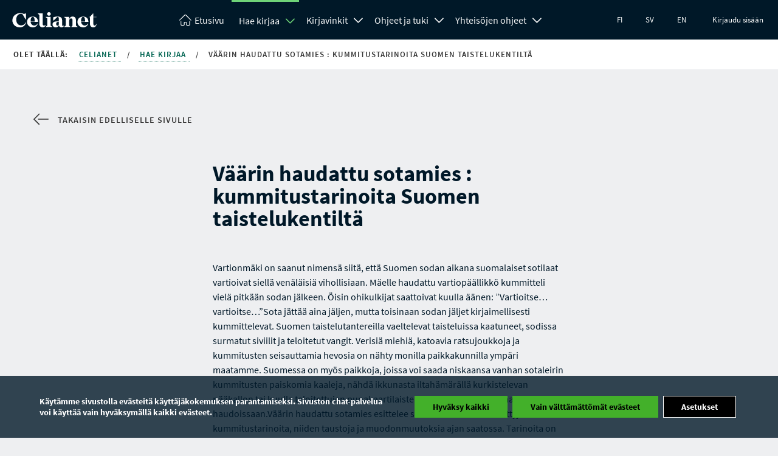

--- FILE ---
content_type: text/html; charset=UTF-8
request_url: https://www.celianet.fi/work/351689
body_size: 16582
content:
<!DOCTYPE html>
<html class="no-js" lang="fi">
<head>
	<meta charset="UTF-8">
			<title>Väärin haudattu sotamies : kummitustarinoita Suomen taistelukentiltä </title>
		<meta name="viewport" content="width=device-width" />
	<meta http-equiv="X-UA-Compatible" content="IE=edge">
			<link rel="shortcut icon" href="https://www.celianet.fi/content/uploads/2019/09/favicon.png" />
		<meta name='robots' content='index, follow, max-image-preview:large, max-snippet:-1, max-video-preview:-1' />

	<!-- This site is optimized with the Yoast SEO plugin v26.5 - https://yoast.com/wordpress/plugins/seo/ -->
	<meta property="og:locale" content="fi_FI" />
	<meta property="og:type" content="website" />
	<meta property="og:site_name" content="Celianet" />
	<script type="application/ld+json" class="yoast-schema-graph">{"@context":"https://schema.org","@graph":[{"@type":"WebSite","@id":"https://www.celianet.fi/#website","url":"https://www.celianet.fi/","name":"Celianet.fi","description":"Lainaa ja kuuntele äänikirjoja","publisher":{"@id":"https://www.celianet.fi/#organization"},"potentialAction":[{"@type":"SearchAction","target":{"@type":"EntryPoint","urlTemplate":"https://www.celianet.fi/?s={search_term_string}"},"query-input":{"@type":"PropertyValueSpecification","valueRequired":true,"valueName":"search_term_string"}}],"inLanguage":"fi"},{"@type":"Organization","@id":"https://www.celianet.fi/#organization","name":"Saavutettavuuskirjasto Celia","url":"https://www.celianet.fi/","logo":{"@type":"ImageObject","inLanguage":"fi","@id":"https://www.celianet.fi/#/schema/logo/image/","url":"https://www.celianet.fi/content/uploads/2022/12/uusi_logo_sivustolle.png","contentUrl":"https://www.celianet.fi/content/uploads/2022/12/uusi_logo_sivustolle.png","width":708,"height":1000,"caption":"Saavutettavuuskirjasto Celia"},"image":{"@id":"https://www.celianet.fi/#/schema/logo/image/"}}]}</script>
	<!-- / Yoast SEO plugin. -->


<style id='wp-img-auto-sizes-contain-inline-css' type='text/css'>
img:is([sizes=auto i],[sizes^="auto," i]){contain-intrinsic-size:3000px 1500px}
/*# sourceURL=wp-img-auto-sizes-contain-inline-css */
</style>
<link rel='stylesheet' id='style-css' href='https://www.celianet.fi/content/themes/gwwp-celia-kl/style.css?ver=1221067082' type='text/css' media='all' />
<style id='wp-block-library-inline-css' type='text/css'>
:root{--wp-block-synced-color:#7a00df;--wp-block-synced-color--rgb:122,0,223;--wp-bound-block-color:var(--wp-block-synced-color);--wp-editor-canvas-background:#ddd;--wp-admin-theme-color:#007cba;--wp-admin-theme-color--rgb:0,124,186;--wp-admin-theme-color-darker-10:#006ba1;--wp-admin-theme-color-darker-10--rgb:0,107,160.5;--wp-admin-theme-color-darker-20:#005a87;--wp-admin-theme-color-darker-20--rgb:0,90,135;--wp-admin-border-width-focus:2px}@media (min-resolution:192dpi){:root{--wp-admin-border-width-focus:1.5px}}.wp-element-button{cursor:pointer}:root .has-very-light-gray-background-color{background-color:#eee}:root .has-very-dark-gray-background-color{background-color:#313131}:root .has-very-light-gray-color{color:#eee}:root .has-very-dark-gray-color{color:#313131}:root .has-vivid-green-cyan-to-vivid-cyan-blue-gradient-background{background:linear-gradient(135deg,#00d084,#0693e3)}:root .has-purple-crush-gradient-background{background:linear-gradient(135deg,#34e2e4,#4721fb 50%,#ab1dfe)}:root .has-hazy-dawn-gradient-background{background:linear-gradient(135deg,#faaca8,#dad0ec)}:root .has-subdued-olive-gradient-background{background:linear-gradient(135deg,#fafae1,#67a671)}:root .has-atomic-cream-gradient-background{background:linear-gradient(135deg,#fdd79a,#004a59)}:root .has-nightshade-gradient-background{background:linear-gradient(135deg,#330968,#31cdcf)}:root .has-midnight-gradient-background{background:linear-gradient(135deg,#020381,#2874fc)}:root{--wp--preset--font-size--normal:16px;--wp--preset--font-size--huge:42px}.has-regular-font-size{font-size:1em}.has-larger-font-size{font-size:2.625em}.has-normal-font-size{font-size:var(--wp--preset--font-size--normal)}.has-huge-font-size{font-size:var(--wp--preset--font-size--huge)}.has-text-align-center{text-align:center}.has-text-align-left{text-align:left}.has-text-align-right{text-align:right}.has-fit-text{white-space:nowrap!important}#end-resizable-editor-section{display:none}.aligncenter{clear:both}.items-justified-left{justify-content:flex-start}.items-justified-center{justify-content:center}.items-justified-right{justify-content:flex-end}.items-justified-space-between{justify-content:space-between}.screen-reader-text{border:0;clip-path:inset(50%);height:1px;margin:-1px;overflow:hidden;padding:0;position:absolute;width:1px;word-wrap:normal!important}.screen-reader-text:focus{background-color:#ddd;clip-path:none;color:#444;display:block;font-size:1em;height:auto;left:5px;line-height:normal;padding:15px 23px 14px;text-decoration:none;top:5px;width:auto;z-index:100000}html :where(.has-border-color){border-style:solid}html :where([style*=border-top-color]){border-top-style:solid}html :where([style*=border-right-color]){border-right-style:solid}html :where([style*=border-bottom-color]){border-bottom-style:solid}html :where([style*=border-left-color]){border-left-style:solid}html :where([style*=border-width]){border-style:solid}html :where([style*=border-top-width]){border-top-style:solid}html :where([style*=border-right-width]){border-right-style:solid}html :where([style*=border-bottom-width]){border-bottom-style:solid}html :where([style*=border-left-width]){border-left-style:solid}html :where(img[class*=wp-image-]){height:auto;max-width:100%}:where(figure){margin:0 0 1em}html :where(.is-position-sticky){--wp-admin--admin-bar--position-offset:var(--wp-admin--admin-bar--height,0px)}@media screen and (max-width:600px){html :where(.is-position-sticky){--wp-admin--admin-bar--position-offset:0px}}

/*# sourceURL=wp-block-library-inline-css */
</style><style id='global-styles-inline-css' type='text/css'>
:root{--wp--preset--aspect-ratio--square: 1;--wp--preset--aspect-ratio--4-3: 4/3;--wp--preset--aspect-ratio--3-4: 3/4;--wp--preset--aspect-ratio--3-2: 3/2;--wp--preset--aspect-ratio--2-3: 2/3;--wp--preset--aspect-ratio--16-9: 16/9;--wp--preset--aspect-ratio--9-16: 9/16;--wp--preset--color--black: #000000;--wp--preset--color--cyan-bluish-gray: #abb8c3;--wp--preset--color--white: #ffffff;--wp--preset--color--pale-pink: #f78da7;--wp--preset--color--vivid-red: #cf2e2e;--wp--preset--color--luminous-vivid-orange: #ff6900;--wp--preset--color--luminous-vivid-amber: #fcb900;--wp--preset--color--light-green-cyan: #7bdcb5;--wp--preset--color--vivid-green-cyan: #00d084;--wp--preset--color--pale-cyan-blue: #8ed1fc;--wp--preset--color--vivid-cyan-blue: #0693e3;--wp--preset--color--vivid-purple: #9b51e0;--wp--preset--gradient--vivid-cyan-blue-to-vivid-purple: linear-gradient(135deg,rgb(6,147,227) 0%,rgb(155,81,224) 100%);--wp--preset--gradient--light-green-cyan-to-vivid-green-cyan: linear-gradient(135deg,rgb(122,220,180) 0%,rgb(0,208,130) 100%);--wp--preset--gradient--luminous-vivid-amber-to-luminous-vivid-orange: linear-gradient(135deg,rgb(252,185,0) 0%,rgb(255,105,0) 100%);--wp--preset--gradient--luminous-vivid-orange-to-vivid-red: linear-gradient(135deg,rgb(255,105,0) 0%,rgb(207,46,46) 100%);--wp--preset--gradient--very-light-gray-to-cyan-bluish-gray: linear-gradient(135deg,rgb(238,238,238) 0%,rgb(169,184,195) 100%);--wp--preset--gradient--cool-to-warm-spectrum: linear-gradient(135deg,rgb(74,234,220) 0%,rgb(151,120,209) 20%,rgb(207,42,186) 40%,rgb(238,44,130) 60%,rgb(251,105,98) 80%,rgb(254,248,76) 100%);--wp--preset--gradient--blush-light-purple: linear-gradient(135deg,rgb(255,206,236) 0%,rgb(152,150,240) 100%);--wp--preset--gradient--blush-bordeaux: linear-gradient(135deg,rgb(254,205,165) 0%,rgb(254,45,45) 50%,rgb(107,0,62) 100%);--wp--preset--gradient--luminous-dusk: linear-gradient(135deg,rgb(255,203,112) 0%,rgb(199,81,192) 50%,rgb(65,88,208) 100%);--wp--preset--gradient--pale-ocean: linear-gradient(135deg,rgb(255,245,203) 0%,rgb(182,227,212) 50%,rgb(51,167,181) 100%);--wp--preset--gradient--electric-grass: linear-gradient(135deg,rgb(202,248,128) 0%,rgb(113,206,126) 100%);--wp--preset--gradient--midnight: linear-gradient(135deg,rgb(2,3,129) 0%,rgb(40,116,252) 100%);--wp--preset--font-size--small: 13px;--wp--preset--font-size--medium: 20px;--wp--preset--font-size--large: 36px;--wp--preset--font-size--x-large: 42px;--wp--preset--spacing--20: 0.44rem;--wp--preset--spacing--30: 0.67rem;--wp--preset--spacing--40: 1rem;--wp--preset--spacing--50: 1.5rem;--wp--preset--spacing--60: 2.25rem;--wp--preset--spacing--70: 3.38rem;--wp--preset--spacing--80: 5.06rem;--wp--preset--shadow--natural: 6px 6px 9px rgba(0, 0, 0, 0.2);--wp--preset--shadow--deep: 12px 12px 50px rgba(0, 0, 0, 0.4);--wp--preset--shadow--sharp: 6px 6px 0px rgba(0, 0, 0, 0.2);--wp--preset--shadow--outlined: 6px 6px 0px -3px rgb(255, 255, 255), 6px 6px rgb(0, 0, 0);--wp--preset--shadow--crisp: 6px 6px 0px rgb(0, 0, 0);}:where(.is-layout-flex){gap: 0.5em;}:where(.is-layout-grid){gap: 0.5em;}body .is-layout-flex{display: flex;}.is-layout-flex{flex-wrap: wrap;align-items: center;}.is-layout-flex > :is(*, div){margin: 0;}body .is-layout-grid{display: grid;}.is-layout-grid > :is(*, div){margin: 0;}:where(.wp-block-columns.is-layout-flex){gap: 2em;}:where(.wp-block-columns.is-layout-grid){gap: 2em;}:where(.wp-block-post-template.is-layout-flex){gap: 1.25em;}:where(.wp-block-post-template.is-layout-grid){gap: 1.25em;}.has-black-color{color: var(--wp--preset--color--black) !important;}.has-cyan-bluish-gray-color{color: var(--wp--preset--color--cyan-bluish-gray) !important;}.has-white-color{color: var(--wp--preset--color--white) !important;}.has-pale-pink-color{color: var(--wp--preset--color--pale-pink) !important;}.has-vivid-red-color{color: var(--wp--preset--color--vivid-red) !important;}.has-luminous-vivid-orange-color{color: var(--wp--preset--color--luminous-vivid-orange) !important;}.has-luminous-vivid-amber-color{color: var(--wp--preset--color--luminous-vivid-amber) !important;}.has-light-green-cyan-color{color: var(--wp--preset--color--light-green-cyan) !important;}.has-vivid-green-cyan-color{color: var(--wp--preset--color--vivid-green-cyan) !important;}.has-pale-cyan-blue-color{color: var(--wp--preset--color--pale-cyan-blue) !important;}.has-vivid-cyan-blue-color{color: var(--wp--preset--color--vivid-cyan-blue) !important;}.has-vivid-purple-color{color: var(--wp--preset--color--vivid-purple) !important;}.has-black-background-color{background-color: var(--wp--preset--color--black) !important;}.has-cyan-bluish-gray-background-color{background-color: var(--wp--preset--color--cyan-bluish-gray) !important;}.has-white-background-color{background-color: var(--wp--preset--color--white) !important;}.has-pale-pink-background-color{background-color: var(--wp--preset--color--pale-pink) !important;}.has-vivid-red-background-color{background-color: var(--wp--preset--color--vivid-red) !important;}.has-luminous-vivid-orange-background-color{background-color: var(--wp--preset--color--luminous-vivid-orange) !important;}.has-luminous-vivid-amber-background-color{background-color: var(--wp--preset--color--luminous-vivid-amber) !important;}.has-light-green-cyan-background-color{background-color: var(--wp--preset--color--light-green-cyan) !important;}.has-vivid-green-cyan-background-color{background-color: var(--wp--preset--color--vivid-green-cyan) !important;}.has-pale-cyan-blue-background-color{background-color: var(--wp--preset--color--pale-cyan-blue) !important;}.has-vivid-cyan-blue-background-color{background-color: var(--wp--preset--color--vivid-cyan-blue) !important;}.has-vivid-purple-background-color{background-color: var(--wp--preset--color--vivid-purple) !important;}.has-black-border-color{border-color: var(--wp--preset--color--black) !important;}.has-cyan-bluish-gray-border-color{border-color: var(--wp--preset--color--cyan-bluish-gray) !important;}.has-white-border-color{border-color: var(--wp--preset--color--white) !important;}.has-pale-pink-border-color{border-color: var(--wp--preset--color--pale-pink) !important;}.has-vivid-red-border-color{border-color: var(--wp--preset--color--vivid-red) !important;}.has-luminous-vivid-orange-border-color{border-color: var(--wp--preset--color--luminous-vivid-orange) !important;}.has-luminous-vivid-amber-border-color{border-color: var(--wp--preset--color--luminous-vivid-amber) !important;}.has-light-green-cyan-border-color{border-color: var(--wp--preset--color--light-green-cyan) !important;}.has-vivid-green-cyan-border-color{border-color: var(--wp--preset--color--vivid-green-cyan) !important;}.has-pale-cyan-blue-border-color{border-color: var(--wp--preset--color--pale-cyan-blue) !important;}.has-vivid-cyan-blue-border-color{border-color: var(--wp--preset--color--vivid-cyan-blue) !important;}.has-vivid-purple-border-color{border-color: var(--wp--preset--color--vivid-purple) !important;}.has-vivid-cyan-blue-to-vivid-purple-gradient-background{background: var(--wp--preset--gradient--vivid-cyan-blue-to-vivid-purple) !important;}.has-light-green-cyan-to-vivid-green-cyan-gradient-background{background: var(--wp--preset--gradient--light-green-cyan-to-vivid-green-cyan) !important;}.has-luminous-vivid-amber-to-luminous-vivid-orange-gradient-background{background: var(--wp--preset--gradient--luminous-vivid-amber-to-luminous-vivid-orange) !important;}.has-luminous-vivid-orange-to-vivid-red-gradient-background{background: var(--wp--preset--gradient--luminous-vivid-orange-to-vivid-red) !important;}.has-very-light-gray-to-cyan-bluish-gray-gradient-background{background: var(--wp--preset--gradient--very-light-gray-to-cyan-bluish-gray) !important;}.has-cool-to-warm-spectrum-gradient-background{background: var(--wp--preset--gradient--cool-to-warm-spectrum) !important;}.has-blush-light-purple-gradient-background{background: var(--wp--preset--gradient--blush-light-purple) !important;}.has-blush-bordeaux-gradient-background{background: var(--wp--preset--gradient--blush-bordeaux) !important;}.has-luminous-dusk-gradient-background{background: var(--wp--preset--gradient--luminous-dusk) !important;}.has-pale-ocean-gradient-background{background: var(--wp--preset--gradient--pale-ocean) !important;}.has-electric-grass-gradient-background{background: var(--wp--preset--gradient--electric-grass) !important;}.has-midnight-gradient-background{background: var(--wp--preset--gradient--midnight) !important;}.has-small-font-size{font-size: var(--wp--preset--font-size--small) !important;}.has-medium-font-size{font-size: var(--wp--preset--font-size--medium) !important;}.has-large-font-size{font-size: var(--wp--preset--font-size--large) !important;}.has-x-large-font-size{font-size: var(--wp--preset--font-size--x-large) !important;}
/*# sourceURL=global-styles-inline-css */
</style>

<style id='classic-theme-styles-inline-css' type='text/css'>
/*! This file is auto-generated */
.wp-block-button__link{color:#fff;background-color:#32373c;border-radius:9999px;box-shadow:none;text-decoration:none;padding:calc(.667em + 2px) calc(1.333em + 2px);font-size:1.125em}.wp-block-file__button{background:#32373c;color:#fff;text-decoration:none}
/*# sourceURL=/wp-includes/css/classic-themes.min.css */
</style>
<link rel='stylesheet' id='moove_gdpr_frontend-css' href='https://www.celianet.fi/content/plugins/gdpr-cookie-compliance/dist/styles/gdpr-main.css?ver=5.0.9' type='text/css' media='all' />
<style id='moove_gdpr_frontend-inline-css' type='text/css'>
#moove_gdpr_cookie_modal,#moove_gdpr_cookie_info_bar,.gdpr_cookie_settings_shortcode_content{font-family:&#039;Nunito&#039;,sans-serif}#moove_gdpr_save_popup_settings_button{background-color:#373737;color:#fff}#moove_gdpr_save_popup_settings_button:hover{background-color:#000}#moove_gdpr_cookie_info_bar .moove-gdpr-info-bar-container .moove-gdpr-info-bar-content a.mgbutton,#moove_gdpr_cookie_info_bar .moove-gdpr-info-bar-container .moove-gdpr-info-bar-content button.mgbutton{background-color:#43b02a}#moove_gdpr_cookie_modal .moove-gdpr-modal-content .moove-gdpr-modal-footer-content .moove-gdpr-button-holder a.mgbutton,#moove_gdpr_cookie_modal .moove-gdpr-modal-content .moove-gdpr-modal-footer-content .moove-gdpr-button-holder button.mgbutton,.gdpr_cookie_settings_shortcode_content .gdpr-shr-button.button-green{background-color:#43b02a;border-color:#43b02a}#moove_gdpr_cookie_modal .moove-gdpr-modal-content .moove-gdpr-modal-footer-content .moove-gdpr-button-holder a.mgbutton:hover,#moove_gdpr_cookie_modal .moove-gdpr-modal-content .moove-gdpr-modal-footer-content .moove-gdpr-button-holder button.mgbutton:hover,.gdpr_cookie_settings_shortcode_content .gdpr-shr-button.button-green:hover{background-color:#fff;color:#43b02a}#moove_gdpr_cookie_modal .moove-gdpr-modal-content .moove-gdpr-modal-close i,#moove_gdpr_cookie_modal .moove-gdpr-modal-content .moove-gdpr-modal-close span.gdpr-icon{background-color:#43b02a;border:1px solid #43b02a}#moove_gdpr_cookie_info_bar span.moove-gdpr-infobar-allow-all.focus-g,#moove_gdpr_cookie_info_bar span.moove-gdpr-infobar-allow-all:focus,#moove_gdpr_cookie_info_bar button.moove-gdpr-infobar-allow-all.focus-g,#moove_gdpr_cookie_info_bar button.moove-gdpr-infobar-allow-all:focus,#moove_gdpr_cookie_info_bar span.moove-gdpr-infobar-reject-btn.focus-g,#moove_gdpr_cookie_info_bar span.moove-gdpr-infobar-reject-btn:focus,#moove_gdpr_cookie_info_bar button.moove-gdpr-infobar-reject-btn.focus-g,#moove_gdpr_cookie_info_bar button.moove-gdpr-infobar-reject-btn:focus,#moove_gdpr_cookie_info_bar span.change-settings-button.focus-g,#moove_gdpr_cookie_info_bar span.change-settings-button:focus,#moove_gdpr_cookie_info_bar button.change-settings-button.focus-g,#moove_gdpr_cookie_info_bar button.change-settings-button:focus{-webkit-box-shadow:0 0 1px 3px #43b02a;-moz-box-shadow:0 0 1px 3px #43b02a;box-shadow:0 0 1px 3px #43b02a}#moove_gdpr_cookie_modal .moove-gdpr-modal-content .moove-gdpr-modal-close i:hover,#moove_gdpr_cookie_modal .moove-gdpr-modal-content .moove-gdpr-modal-close span.gdpr-icon:hover,#moove_gdpr_cookie_info_bar span[data-href]>u.change-settings-button{color:#43b02a}#moove_gdpr_cookie_modal .moove-gdpr-modal-content .moove-gdpr-modal-left-content #moove-gdpr-menu li.menu-item-selected a span.gdpr-icon,#moove_gdpr_cookie_modal .moove-gdpr-modal-content .moove-gdpr-modal-left-content #moove-gdpr-menu li.menu-item-selected button span.gdpr-icon{color:inherit}#moove_gdpr_cookie_modal .moove-gdpr-modal-content .moove-gdpr-modal-left-content #moove-gdpr-menu li a span.gdpr-icon,#moove_gdpr_cookie_modal .moove-gdpr-modal-content .moove-gdpr-modal-left-content #moove-gdpr-menu li button span.gdpr-icon{color:inherit}#moove_gdpr_cookie_modal .gdpr-acc-link{line-height:0;font-size:0;color:transparent;position:absolute}#moove_gdpr_cookie_modal .moove-gdpr-modal-content .moove-gdpr-modal-close:hover i,#moove_gdpr_cookie_modal .moove-gdpr-modal-content .moove-gdpr-modal-left-content #moove-gdpr-menu li a,#moove_gdpr_cookie_modal .moove-gdpr-modal-content .moove-gdpr-modal-left-content #moove-gdpr-menu li button,#moove_gdpr_cookie_modal .moove-gdpr-modal-content .moove-gdpr-modal-left-content #moove-gdpr-menu li button i,#moove_gdpr_cookie_modal .moove-gdpr-modal-content .moove-gdpr-modal-left-content #moove-gdpr-menu li a i,#moove_gdpr_cookie_modal .moove-gdpr-modal-content .moove-gdpr-tab-main .moove-gdpr-tab-main-content a:hover,#moove_gdpr_cookie_info_bar.moove-gdpr-dark-scheme .moove-gdpr-info-bar-container .moove-gdpr-info-bar-content a.mgbutton:hover,#moove_gdpr_cookie_info_bar.moove-gdpr-dark-scheme .moove-gdpr-info-bar-container .moove-gdpr-info-bar-content button.mgbutton:hover,#moove_gdpr_cookie_info_bar.moove-gdpr-dark-scheme .moove-gdpr-info-bar-container .moove-gdpr-info-bar-content a:hover,#moove_gdpr_cookie_info_bar.moove-gdpr-dark-scheme .moove-gdpr-info-bar-container .moove-gdpr-info-bar-content button:hover,#moove_gdpr_cookie_info_bar.moove-gdpr-dark-scheme .moove-gdpr-info-bar-container .moove-gdpr-info-bar-content span.change-settings-button:hover,#moove_gdpr_cookie_info_bar.moove-gdpr-dark-scheme .moove-gdpr-info-bar-container .moove-gdpr-info-bar-content button.change-settings-button:hover,#moove_gdpr_cookie_info_bar.moove-gdpr-dark-scheme .moove-gdpr-info-bar-container .moove-gdpr-info-bar-content u.change-settings-button:hover,#moove_gdpr_cookie_info_bar span[data-href]>u.change-settings-button,#moove_gdpr_cookie_info_bar.moove-gdpr-dark-scheme .moove-gdpr-info-bar-container .moove-gdpr-info-bar-content a.mgbutton.focus-g,#moove_gdpr_cookie_info_bar.moove-gdpr-dark-scheme .moove-gdpr-info-bar-container .moove-gdpr-info-bar-content button.mgbutton.focus-g,#moove_gdpr_cookie_info_bar.moove-gdpr-dark-scheme .moove-gdpr-info-bar-container .moove-gdpr-info-bar-content a.focus-g,#moove_gdpr_cookie_info_bar.moove-gdpr-dark-scheme .moove-gdpr-info-bar-container .moove-gdpr-info-bar-content button.focus-g,#moove_gdpr_cookie_info_bar.moove-gdpr-dark-scheme .moove-gdpr-info-bar-container .moove-gdpr-info-bar-content a.mgbutton:focus,#moove_gdpr_cookie_info_bar.moove-gdpr-dark-scheme .moove-gdpr-info-bar-container .moove-gdpr-info-bar-content button.mgbutton:focus,#moove_gdpr_cookie_info_bar.moove-gdpr-dark-scheme .moove-gdpr-info-bar-container .moove-gdpr-info-bar-content a:focus,#moove_gdpr_cookie_info_bar.moove-gdpr-dark-scheme .moove-gdpr-info-bar-container .moove-gdpr-info-bar-content button:focus,#moove_gdpr_cookie_info_bar.moove-gdpr-dark-scheme .moove-gdpr-info-bar-container .moove-gdpr-info-bar-content span.change-settings-button.focus-g,span.change-settings-button:focus,button.change-settings-button.focus-g,button.change-settings-button:focus,#moove_gdpr_cookie_info_bar.moove-gdpr-dark-scheme .moove-gdpr-info-bar-container .moove-gdpr-info-bar-content u.change-settings-button.focus-g,#moove_gdpr_cookie_info_bar.moove-gdpr-dark-scheme .moove-gdpr-info-bar-container .moove-gdpr-info-bar-content u.change-settings-button:focus{color:#43b02a}#moove_gdpr_cookie_modal .moove-gdpr-branding.focus-g span,#moove_gdpr_cookie_modal .moove-gdpr-modal-content .moove-gdpr-tab-main a.focus-g,#moove_gdpr_cookie_modal .moove-gdpr-modal-content .moove-gdpr-tab-main .gdpr-cd-details-toggle.focus-g{color:#43b02a}#moove_gdpr_cookie_modal.gdpr_lightbox-hide{display:none}
/*# sourceURL=moove_gdpr_frontend-inline-css */
</style>
<script type="text/javascript" src="https://www.celianet.fi/core/wp-includes/js/jquery/jquery.min.js?ver=3.7.1" id="jquery-core-js"></script>
<script type="text/javascript" src="https://www.celianet.fi/core/wp-includes/js/jquery/jquery-migrate.min.js?ver=3.4.1" id="jquery-migrate-js"></script>
		<style type="text/css" id="wp-custom-css">
			.gform_wrapper .gform_validation_container {display:none!important}

.wfls-remember-device-wrapper label input[type="checkbox"] { position: unset !important; }
		</style>
		</head>
<body class="wp-theme-gwwp-celia-kl">
		<a class="skiptocontent addFocusToDestination" href="#main-content" aria-label="Siirry sisältöön" tabindex="0">
	Siirry sisältöön 
</a>
<a class="skiptocontent" href="https://www.celianet.fi/kirjaudu-sisaan/" aria-label="Siirry kirjautumiseen" tabindex="0">
	Siirry kirjautumiseen 
</a>
<a class="skiptocontent addFocusToDestination" href="#footer-sidemap" aria-label="Siirry sivukarttaan" tabindex="0">
	Siirry sivukarttaan 
</a>
<div class="nav-wrapper">
	<nav class="main-menu" aria-label="Päänavigaatio">
		<div class="nav-logo">
			<a aria-label="Celianetin etusivulle" href="https://www.celianet.fi/">
				<svg><use xlink:href="https://www.celianet.fi/content/themes/gwwp-celia-kl/images/iconpack.svg#icon-celianet-logo"></use></svg>
			</a>
		</div>
		<div class="mobile-nav-burger">
			<button class="lines-button x" data-open-text="Avaa valikko" aria-label="Avaa valikko" data-close-text="Sulje valikko">
				<span class="lines"></span>
			</button>
		</div>
					<div class="tablet-login col-hide col-show-m">
				<a href="https://www.celianet.fi/kirjaudu-sisaan/?previous=/work/351689">Kirjaudu sisään</a>
			</div>
		
		<div class="nav-content">
			<ul class="main-menu" aria-label="Olet päävalikossa">
				<li class="logo"><a  aria-label="Celianetin etusivulle" href="https://www.celianet.fi/"><svg class="col-hide-m col-hide-s col-hide-xs"><use xlink:href="https://www.celianet.fi/content/themes/gwwp-celia-kl/images/iconpack.svg#icon-koti"></use></svg><span>Etusivu</span></a></li>
														<li class="parentOpen">
													<span class="subnavWrapper">
								<a class="has-children" href="https://www.celianet.fi/hae-kirjaa/">Hae kirjaa</a>
								<button aria-expanded="false" title="Hae kirjaa Avaa alanavigaatio" class="openSubnavDesktop">
									<svg aria-hidden="true"><use xlink:href="https://www.celianet.fi/content/themes/gwwp-celia-kl/images/iconpack.svg#icon-vakanen"></use></svg>
								</button>
								<button aria-label="Sulje alanavigaatio" class="openSubnav open" tabindex="0" data-open="Avaa alanavigaatio" data-close="Sulje alanavigaatio"></button>
							</span>
							<ul class="desktopdropdown firstLevel show open">
																									
																			<li>
											<a href="https://www.celianet.fi/hae-kirjaa/tarkennettu-haku/" class="subnavButton">
												Tarkennettu haku											</a>
										</li>

																								</ul>
											</li>
														<li class="">
													<span class="subnavWrapper">
								<a class="has-children" href="https://www.celianet.fi/kirjavinkit/">Kirjavinkit</a>
								<button aria-expanded="false" title="Kirjavinkit Avaa alanavigaatio" class="openSubnavDesktop">
									<svg aria-hidden="true"><use xlink:href="https://www.celianet.fi/content/themes/gwwp-celia-kl/images/iconpack.svg#icon-vakanen"></use></svg>
								</button>
								<button aria-label="Avaa alanavigaatio" class="openSubnav" tabindex="0" data-open="Avaa alanavigaatio" data-close="Sulje alanavigaatio"></button>
							</span>
							<ul class="desktopdropdown firstLevel">
																									
																			<li>
											<span class="subnavWrapper">
												<a href="https://www.celianet.fi/kirjavinkit/kirjojaaikuisille/" class="subnavButton">
													Kirjoja aikuisille												</a>

												<button aria-label="Avaa alanavigaatio" class="openSubnav " tabindex="0" data-open="Avaa alanavigaatio" data-close="Sulje alanavigaatio"></button>
											</span>
											<ul class="secondLevel ">

																																																																<li>
															<a href="https://www.celianet.fi/kirjavinkit/kirjojaaikuisille/uutuuskirjat-aikuisille/" class="subnavButton">
																Uutuuskirjat aikuisille															</a>
														</li>
																																																																	<li>
															<a href="https://www.celianet.fi/kirjavinkit/kirjojaaikuisille/kirjakerhot/" class="subnavButton">
																Kirjakerhot															</a>
														</li>
																																																																	<li>
															<a href="https://www.celianet.fi/kirjavinkit/kirjojaaikuisille/kirjavinkkeja-senioreille/" class="subnavButton">
																Kirjavinkkejä senioreille															</a>
														</li>
																																																																	<li>
															<a href="https://www.celianet.fi/kirjavinkit/kirjojaaikuisille/muita-kirjavinkkeja/" class="subnavButton">
																Muita kirjavinkkejä															</a>
														</li>
																																																																	<li>
															<a href="https://www.celianet.fi/kirjavinkit/kirjojaaikuisille/uutuuskirjat-tekstitiedostoina/" class="subnavButton">
																Uutuuskirjat tekstitiedostoina (Word)															</a>
														</li>
																																				</ul>
										</li>
																										
																			<li>
											<span class="subnavWrapper">
												<a href="https://www.celianet.fi/kirjavinkit/kirjoja-lapsille-nuorille/" class="subnavButton">
													Kirjoja lapsille ja nuorille												</a>

												<button aria-label="Avaa alanavigaatio" class="openSubnav " tabindex="0" data-open="Avaa alanavigaatio" data-close="Sulje alanavigaatio"></button>
											</span>
											<ul class="secondLevel ">

																																																																<li>
															<a href="https://www.celianet.fi/kirjavinkit/kirjoja-lapsille-nuorille/lasten-uutuuskirjat/" class="subnavButton">
																Uutuuskirjat lapsille ja nuorille															</a>
														</li>
																																																																	<li>
															<a href="https://www.celianet.fi/kirjavinkit/kirjoja-lapsille-nuorille/kirjavinkkeja-lapsille-ja-nuorille/" class="subnavButton">
																Kirjavinkkejä lapsille ja nuorille															</a>
														</li>
																																																																	<li>
															<a href="https://www.celianet.fi/kirjavinkit/kirjoja-lapsille-nuorille/selkokirjoja/" class="subnavButton">
																Selkokirjoja lapsille, nuorille ja nuorille aikuisille															</a>
														</li>
																																				</ul>
										</li>
																										
																			<li>
											<a href="https://www.celianet.fi/kirjavinkit/lukeminen-on-jokaisen-oikeus/" class="subnavButton">
												Kampanja 2025: Lukeminen on jokaisen oikeus											</a>
										</li>

																										
																			<li>
											<span class="subnavWrapper">
												<a href="https://www.celianet.fi/kirjavinkit/oppikirjat/" class="subnavButton">
													Kirjoja oppimiseen												</a>

												<button aria-label="Avaa alanavigaatio" class="openSubnav " tabindex="0" data-open="Avaa alanavigaatio" data-close="Sulje alanavigaatio"></button>
											</span>
											<ul class="secondLevel ">

																																																																<li>
															<a href="https://www.celianet.fi/kirjavinkit/oppikirjat/esiopetus/" class="subnavButton">
																Esiopetus															</a>
														</li>
																																																																	<li>
															<a href="https://www.celianet.fi/kirjavinkit/oppikirjat/peruskoulu/" class="subnavButton">
																Peruskoulu															</a>
														</li>
																																																																	<li>
															<a href="https://www.celianet.fi/kirjavinkit/oppikirjat/lukio/" class="subnavButton">
																Lukio															</a>
														</li>
																																																																	<li>
															<a href="https://www.celianet.fi/kirjavinkit/oppikirjat/ammatillinen-koulutus/" class="subnavButton">
																Ammatillinen koulutus															</a>
														</li>
																																																																	<li>
															<a href="https://www.celianet.fi/kirjavinkit/oppikirjat/korkeakoulu/" class="subnavButton">
																Korkeakoulu															</a>
														</li>
																																																																	<li>
															<a href="https://www.celianet.fi/kirjavinkit/oppikirjat/yhteishaku-ja-valintakokeet/" class="subnavButton">
																Yhteishaun valintakokeiden ennakkomateriaalit															</a>
														</li>
																																				</ul>
										</li>
																										
																			<li>
											<span class="subnavWrapper">
												<a href="https://www.celianet.fi/kirjavinkit/ehdota-uutta-kirjaa-celian-kokoelmaan/" class="subnavButton">
													Ehdota uutta kirjaa Celian kokoelmaan												</a>

												<button aria-label="Avaa alanavigaatio" class="openSubnav " tabindex="0" data-open="Avaa alanavigaatio" data-close="Sulje alanavigaatio"></button>
											</span>
											<ul class="secondLevel ">

																																																																<li>
															<a href="https://www.celianet.fi/kirjavinkit/ehdota-uutta-kirjaa-celian-kokoelmaan/tuotantopaatokset/" class="subnavButton">
																Tuotantopäätökset peruskoulun ja lukion kirjoista															</a>
														</li>
																																																																	<li>
															<a href="https://www.celianet.fi/kirjavinkit/ehdota-uutta-kirjaa-celian-kokoelmaan/ops-2016/" class="subnavButton">
																OPS 2016 / LP 2016															</a>
														</li>
																																				</ul>
										</li>
																								</ul>
											</li>
														<li class="">
													<span class="subnavWrapper">
								<a class="has-children" href="https://www.celianet.fi/ohjeet/">Ohjeet ja tuki</a>
								<button aria-expanded="false" title="Ohjeet ja tuki Avaa alanavigaatio" class="openSubnavDesktop">
									<svg aria-hidden="true"><use xlink:href="https://www.celianet.fi/content/themes/gwwp-celia-kl/images/iconpack.svg#icon-vakanen"></use></svg>
								</button>
								<button aria-label="Avaa alanavigaatio" class="openSubnav" tabindex="0" data-open="Avaa alanavigaatio" data-close="Sulje alanavigaatio"></button>
							</span>
							<ul class="desktopdropdown firstLevel">
																									
																			<li>
											<a href="https://www.celianet.fi/ohjeet/ukk/" class="subnavButton">
												Celian äänikirjapalvelun usein kysytyt kysymykset											</a>
										</li>

																										
																			<li>
											<a href="https://www.celianet.fi/ohjeet/haun-ohjeet/" class="subnavButton">
												Hakuohjeet											</a>
										</li>

																										
																			<li>
											<span class="subnavWrapper">
												<a href="https://www.celianet.fi/ohjeet/aanikirjan-kuuntelu/" class="subnavButton">
													Äänikirjan kuuntelu sovelluksella ja selaimessa tai kuuntelulaitteella												</a>

												<button aria-label="Avaa alanavigaatio" class="openSubnav " tabindex="0" data-open="Avaa alanavigaatio" data-close="Sulje alanavigaatio"></button>
											</span>
											<ul class="secondLevel ">

																																																																<li>
															<a href="https://www.celianet.fi/ohjeet/aanikirjan-kuuntelu/sovelluksessa/" class="subnavButton">
																Kuuntelu tabletin tai kännykän sovelluksella															</a>
														</li>
																																																																	<li>
															<a href="https://www.celianet.fi/ohjeet/aanikirjan-kuuntelu/celianetissa/" class="subnavButton">
																Kuuntelu selaimessa															</a>
														</li>
																																																																	<li>
															<a href="https://www.celianet.fi/ohjeet/aanikirjan-kuuntelu/kuuntelulaitteella/" class="subnavButton">
																Kuuntelu kuuntelulaitteella															</a>
														</li>
																																				</ul>
										</li>
																										
																			<li>
											<a href="https://www.celianet.fi/ohjeet/kirjan-lataus-tiedostona/" class="subnavButton">
												Kirjan lataus tiedostona											</a>
										</li>

																										
																			<li>
											<a href="https://www.celianet.fi/ohjeet/salasanat/" class="subnavButton">
												Unohtuiko tunnus tai salasana?											</a>
										</li>

																										
																			<li>
											<a href="https://www.celianet.fi/ohjeet/kuuntelun-ja-lukemisen-apuvalineita/" class="subnavButton">
												Kuuntelun ja lukemisen apuvälineitä											</a>
										</li>

																										
																			<li>
											<a href="https://www.celianet.fi/ohjeet/kayttosaannot/" class="subnavButton">
												Saavutettavuuskirjasto Celian käyttösäännöt											</a>
										</li>

																								</ul>
											</li>
														<li class="">
													<span class="subnavWrapper">
								<a class="has-children" href="https://www.celianet.fi/yhteisojen-ohjeet/">Yhteisöjen ohjeet</a>
								<button aria-expanded="false" title="Yhteisöjen ohjeet Avaa alanavigaatio" class="openSubnavDesktop">
									<svg aria-hidden="true"><use xlink:href="https://www.celianet.fi/content/themes/gwwp-celia-kl/images/iconpack.svg#icon-vakanen"></use></svg>
								</button>
								<button aria-label="Avaa alanavigaatio" class="openSubnav" tabindex="0" data-open="Avaa alanavigaatio" data-close="Sulje alanavigaatio"></button>
							</span>
							<ul class="desktopdropdown firstLevel">
																									
																			<li>
											<a href="https://www.celianet.fi/yhteisojen-ohjeet/usein-kysytyt/" class="subnavButton">
												Usein kysytyt kysymykset											</a>
										</li>

																										
																			<li>
											<span class="subnavWrapper">
												<a href="https://www.celianet.fi/yhteisojen-ohjeet/kirjaston-ohjeet/" class="subnavButton">
													Kirjastoille												</a>

												<button aria-label="Avaa alanavigaatio" class="openSubnav " tabindex="0" data-open="Avaa alanavigaatio" data-close="Sulje alanavigaatio"></button>
											</span>
											<ul class="secondLevel ">

																																																																<li>
															<a href="https://www.celianet.fi/yhteisojen-ohjeet/kirjaston-ohjeet/cd-siirto-verkkoon/" class="subnavButton">
																CD-äänikirjoista verkkoon															</a>
														</li>
																																																																	<li>
															<a href="https://www.celianet.fi/yhteisojen-ohjeet/kirjaston-ohjeet/tilastot-ja-asiakaskyselyt/" class="subnavButton">
																Tilastot ja asiakaskyselyt															</a>
														</li>
																																				</ul>
										</li>
																										
																			<li>
											<span class="subnavWrapper">
												<a href="https://www.celianet.fi/yhteisojen-ohjeet/korkeakoulukirjaston-ohjeet/" class="subnavButton">
													Korkeakoulukirjastoille												</a>

												<button aria-label="Avaa alanavigaatio" class="openSubnav " tabindex="0" data-open="Avaa alanavigaatio" data-close="Sulje alanavigaatio"></button>
											</span>
											<ul class="secondLevel ">

																																																																<li>
															<a href="https://www.celianet.fi/yhteisojen-ohjeet/korkeakoulukirjaston-ohjeet/tietoa-korkeakouluille-saavutettavista-valintakoeaineistoista/" class="subnavButton">
																Tietoa korkeakouluille saavutettavista valintakokeista															</a>
														</li>
																																																																	<li>
															<a href="https://www.celianet.fi/yhteisojen-ohjeet/korkeakoulukirjaston-ohjeet/korkeakoulukirjastojen-oman-e-aineiston-kaytto/" class="subnavButton">
																Korkeakoulukirjastojen oman e-aineiston käyttö															</a>
														</li>
																																				</ul>
										</li>
																										
																			<li>
											<span class="subnavWrapper">
												<a href="https://www.celianet.fi/yhteisojen-ohjeet/kouluille/" class="subnavButton">
													Kouluille												</a>

												<button aria-label="Avaa alanavigaatio" class="openSubnav " tabindex="0" data-open="Avaa alanavigaatio" data-close="Sulje alanavigaatio"></button>
											</span>
											<ul class="secondLevel ">

																																																																<li>
															<a href="https://www.celianet.fi/yhteisojen-ohjeet/kouluille/koulun-rekisteroijien-tietojen-muokkaaminen/" class="subnavButton">
																Koulun rekisteröijien tietojen muokkaaminen															</a>
														</li>
																																																																	<li>
															<a href="https://www.celianet.fi/yhteisojen-ohjeet/kouluille/uusien-oppikirjojen-tuotanto/" class="subnavButton">
																Kirjat ja materiaalit opetukseen															</a>
														</li>
																																																																	<li>
															<a href="https://www.celianet.fi/yhteisojen-ohjeet/kouluille/oppituntikokonaisuuksia-kirjallisuuskasvatukseen/" class="subnavButton">
																Oppituntikokonaisuuksia kirjallisuuskasvatukseen															</a>
														</li>
																																				</ul>
										</li>
																										
																			<li>
											<a href="https://www.celianet.fi/yhteisojen-ohjeet/nakovammaisyhdistysten-ohjeet/" class="subnavButton">
												Näkövammaisyhdistyksille											</a>
										</li>

																										
																			<li>
											<a href="https://www.celianet.fi/yhteisojen-ohjeet/keskussairaaloiden-ohjeet/" class="subnavButton">
												Keskussairaaloille											</a>
										</li>

																										
																			<li>
											<a href="https://www.celianet.fi/yhteisojen-ohjeet/celian-koulutukset-ja-webinaarit/" class="subnavButton">
												Koulutukset ja webinaarit											</a>
										</li>

																										
																			<li>
											<a href="https://www.celianet.fi/yhteisojen-ohjeet/celian-esitteet-ja-materiaalit/" class="subnavButton">
												Celian esitteet ja materiaalit											</a>
										</li>

																								</ul>
											</li>
							</ul>
							<div class="log-menu not-logged-in-menu">
					<ul class="lang-menu" aria-label="Kielivalikko">
													<li class="lang-item lang-item-4 lang-item-fi current-lang no-translation lang-item-first ">
								<a hreflang="fi" href="https://www.celianet.fi/">
									<span class="read-by-sr">Suomi</span>
									<span aria-hidden="true">fi</span>
								</a>
							</li>
													<li class="lang-item lang-item-7 lang-item-sv no-translation ">
								<a hreflang="sv-SE" href="https://www.celianet.fi/sv/">
									<span class="read-by-sr">Svenska</span>
									<span aria-hidden="true">sv</span>
								</a>
							</li>
													<li class="lang-item lang-item-11 lang-item-en no-translation ">
								<a hreflang="en-GB" href="https://www.celianet.fi/en/">
									<span class="read-by-sr">English</span>
									<span aria-hidden="true">en</span>
								</a>
							</li>
											</ul>
					<div class="log-in">
						<a href="https://www.celianet.fi/kirjaudu-sisaan/" class="log-button">Kirjaudu sisään</a>
					</div>
				</div>
					</div>
	</nav>

	
	
		<div class="breadcrumbs" id="breadcrumbs" aria-label="Murupolku">
		<span class="breadcrumb-title">Olet täällä:</span>

							
									<a class="breadcrumb-crumb" href="https://www.celianet.fi">
						Celianet 
					</a> 
				
				<span class="separator" aria-hidden="true">/</span>

								
									<a class="breadcrumb-crumb" href="https://www.celianet.fi/hae-kirjaa/">
						Hae kirjaa 
					</a> 
				
				<span class="separator" aria-hidden="true">/</span>

								
									<span class="breadcrumb-crumb">
						Väärin haudattu sotamies : kummitustarinoita Suomen taistelukentiltä  
					</span> 
				
				<span class="separator" aria-hidden="true">/</span>

					
	</div>

			
</div>
<div class="mainwrapper">

<div class="container main-content" id="mainPage" aria-hidden="false">
	<div class="row">
		<div class="col-24 col-s-24-wide col-xs-24-wide back-to-search"><a href="https://www.celianet.fi/hae-kirjaa/"><svg aria-hidden="true"><use xlink:href="https://www.celianet.fi/content/themes/gwwp-celia-kl/images/iconpack.svg#icon-nuoli"></use></svg><span>Takaisin edelliselle sivulle</span></a></div>
	</div>
			<div class="work-side col-5 col-m-8 col-s-24-wide col-xs-24-wide"  role="main">
			<h1 class="title main hyphenate col-hide-m col-hide-xl col-hide-l">Väärin haudattu sotamies : kummitustarinoita Suomen taistelukentiltä </h1>
							<img aria-hidden="true" alt="" src="https://armas.btj.fi/request.php?id=9690a6c504fa362a&error=1&pid=9789523004351" />
					</div>

		<div class="work-data col-12 col-offset-1 col-s-24-wide col-xs-24-wide">
			<h1 id="main-content" class="title main hyphenate col-hide col-show-m col-show-xl col-show-l">Väärin haudattu sotamies : kummitustarinoita Suomen taistelukentiltä </h1>
			<div class="work-desc">
														<p><!DOCTYPE html><html><head><meta http-equiv="Content-Type" content="text/html;charset=utf-8"></head><body bgcolor=#F0F0F0><article><p>Vartionmäki on saanut nimensä siitä, että Suomen sodan aikana suomalaiset sotilaat vartioivat siellä venäläisiä vihollisiaan. Mäelle haudattu vartiopäällikkö kummitteli vielä pitkään sodan jälkeen. Öisin ohikulkijat saattoivat kuulla äänen: ”Vartioitse… vartioitse…”Sota jättää aina jäljen, mutta toisinaan sodan jäljet kirjaimellisesti kummittelevat. Suomen taistelutantereilla vaeltelevat taisteluissa kaatuneet, sodissa surmatut siviilit ja teloitetut vangit. Verisiä miehiä, katoavia ratsujoukkoja ja kummitusten seisauttamia hevosia on nähty monilla paikkakunnilla ympäri maatamme. Suomessa on myös paikkoja, joissa voi saada niskaansa vanhan sotaleirin kummitusten paiskomia kaaleja, nähdä ikkunasta iltahämärällä kurkistelevan pääkallon tai kuulla teloitettujen punakaartilaisten veisaavan virttä siunaamattomissa haudoissaan.Väärin haudattu sotamies esittelee suomalaisia sotaan liitettyjä kummitustarinoita, niiden taustoja ja muodonmuutoksia ajan saatossa. Tarinoita on halki Suomen niin isonvihan runtelemalta Pohjanmaalta, menetetystä Karjalasta, punakaartien joukkohaudoilta etelästä kuin saksalaisten toisen maailmansodan aikaisista tukikohdista pohjoisesta.</p></article></body></html></p>
							</div>

			
										<a href="https://www.celianet.fi/kirjaudu-sisaan/?previous=/work/351689" class="button green arrow ">Kirjaudu sisään</a>
						<table class="book-info">
				<tr>
			<td>
			<h2 class="title">Kirjan tiedot</h2>
		</td>
	</tr>									<tr>
			<td>Tekijä</td>
					<td>
				<a href="https://www.celianet.fi/hae-kirjaa/tarkennettu-haku/?writer=Kauhanen, Riku.">Kauhanen, Riku, kirjoittaja.</a>
			</td>
			</tr>																													<tr>
			<td>Lukija</td>
															<td>
																	<a href="https://www.celianet.fi/hae-kirjaa/tarkennettu-haku/?search=Kamula Toni">Kamula Toni</a>
									</td>
						</tr>									
				
									<tr>
			<td>Julkaisukieli</td>
					<td>fin</td>
			</tr>				
								
									<tr>
			<td>Kesto</td>
					<td>6 h 28 min</td>
			</tr>				
								
									<tr>
			<td>Julkaisutiedot</td>
					<td>Jyväskylä Atena 2018 (Helsinki Silencio 2018)</td>
			</tr>				
									<tr>
			<td>Ulkoasu</td>
					<td>äänikirja Daisy 2.02 (6 h 28 min)</td>
			</tr>				
												
									<tr>
			<td>Huomautukset</td>
					<td>Yhteistuotanto kustantajan kanssa.</td>
			</tr>				
				
									<tr>
			<td>Alkuteoksen tiedot</td>
					<td>[Jyväskylä], Atena 2018. 978-952-300-435-1.</td>
			</tr>																									
									<tr>
			<td>Asiasanat</td>
					<td class="keywords">
									<a href="https://www.celianet.fi/hae-kirjaa/tarkennettu-haku/?subjectword=kansanperinne" class="keyword">kansanperinne</a>
									<a href="https://www.celianet.fi/hae-kirjaa/tarkennettu-haku/?subjectword=kansantarinat" class="keyword">kansantarinat</a>
									<a href="https://www.celianet.fi/hae-kirjaa/tarkennettu-haku/?subjectword=kummitukset" class="keyword">kummitukset</a>
									<a href="https://www.celianet.fi/hae-kirjaa/tarkennettu-haku/?subjectword=kummitustarinat" class="keyword">kummitustarinat</a>
									<a href="https://www.celianet.fi/hae-kirjaa/tarkennettu-haku/?subjectword=paikallistarinat" class="keyword">paikallistarinat</a>
									<a href="https://www.celianet.fi/hae-kirjaa/tarkennettu-haku/?subjectword=sodat" class="keyword">sodat</a>
									<a href="https://www.celianet.fi/hae-kirjaa/tarkennettu-haku/?subjectword=Suomi" class="keyword">Suomi</a>
									<a href="https://www.celianet.fi/hae-kirjaa/tarkennettu-haku/?subjectword=taistelupaikat" class="keyword">taistelupaikat</a>
									<a href="https://www.celianet.fi/hae-kirjaa/tarkennettu-haku/?subjectword=uskomukset" class="keyword">uskomukset</a>
									<a href="https://www.celianet.fi/hae-kirjaa/tarkennettu-haku/?subjectword=uskomustarinat" class="keyword">uskomustarinat</a>
									<a href="https://www.celianet.fi/hae-kirjaa/tarkennettu-haku/?subjectword=yliluonnolliset olennot" class="keyword">yliluonnolliset olennot</a>
							</td> 
			</tr>				
			</table>
		</div>
		<div class="col-5 col-offset-1 col-s-24-wide col-xs-24-wide">
					</div>
	</div>
<div id="modalOverlay" tabindex="-1"></div>

	</div>
	<footer>
		 
			<div class="footer-contact container">
				<div class="row">
					<div class="col-12 col-m-24 col-s-24 col-xs-24">
						<div class="celia-footer-contact wysiwyg">
							<h2>Asiakaspalvelu</h2>
<p>Chat palvelee verkossa arkisin klo 9–14.<br />
<a href="mailto:celia@kansallisarkisto.fi">celia@kansallisarkisto.fi</a>  ⁄ 0295 333 050 (ma–to klo 9–11)</p>
<p><a href="https://www.celia.fi/tietoa-celiasta/yhteystiedot/" rel="noopener">Celia.fi</a></p>
<p><a href="https://www.celianet.fi/saavutettavuusseloste/">Saavutettavuusselosteet</a><br />
<a href="https://www.celianet.fi/yhteisojen-ohjeet/tietosuoja/">Tietosuoja</a></p>
						</div>
					</div>
					<div class="col-12 col-m-24 col-s-24 col-xs-24">
						 
							<div class="celia-social-media">
																	<a class="social-media-Facebook" target="_blank" title="Facebook" href="https://fi-fi.facebook.com/celiakirjasto/">
										<svg><use xlink:href="https://www.celianet.fi/content/themes/gwwp-celia-kl/images/symbol-some.svg#Facebook"></use></svg>
										<span class="social-text">
											Facebook										</span>
									</a>
																	<a class="social-media-Instagram" target="_blank" title="Instagram" href="https://www.instagram.com/celiakirjasto/">
										<svg><use xlink:href="https://www.celianet.fi/content/themes/gwwp-celia-kl/images/symbol-some.svg#Instagram"></use></svg>
										<span class="social-text">
											Instagram										</span>
									</a>
																	<a class="social-media-Linkedin" target="_blank" title="Linkedin" href="https://www.linkedin.com/company/saavutettavuuskirjasto-celia/">
										<svg><use xlink:href="https://www.celianet.fi/content/themes/gwwp-celia-kl/images/symbol-some.svg#Linkedin"></use></svg>
										<span class="social-text">
											Linkedin										</span>
									</a>
																	<a class="social-media-YouTube" target="_blank" title="YouTube" href="https://www.youtube.com/user/celiakirjasto">
										<svg><use xlink:href="https://www.celianet.fi/content/themes/gwwp-celia-kl/images/symbol-some.svg#YouTube"></use></svg>
										<span class="social-text">
											YouTube										</span>
									</a>
															</div>
						 
					</div>
				</div>
			</div>
		 
		<div class="footer-wrapper container">
			<div class="footer-sitemap">
				<div class="row">
					<ul role="navigation" class="pages row col-24 footer-border-corrector" title="Sivukartta">
																											<li class="col-6-wide col-xs-24 col-s-8 col-m-8">
									<h2 id="footer-sidemap" class="footer-title">
										<a title="Hae kirjaa" href="https://www.celianet.fi/hae-kirjaa/">Hae kirjaa</a>
									</h2>
																												<ul>
																								<li>
														<a title="Tarkennettu haku" href="https://www.celianet.fi/hae-kirjaa/tarkennettu-haku/">
															Tarkennettu haku														</a> 
													</li>
																					</ul>
																	</li>
															<li class="col-6-wide col-xs-24 col-s-8 col-m-8">
									<h2 id="" class="footer-title">
										<a title="Kirjavinkit" href="https://www.celianet.fi/kirjavinkit/">Kirjavinkit</a>
									</h2>
																												<ul>
																								<li>
														<a title="Kirjoja aikuisille" href="https://www.celianet.fi/kirjavinkit/kirjojaaikuisille/">
															Kirjoja aikuisille														</a> 
													</li>
																								<li>
														<a title="Kirjoja lapsille ja nuorille" href="https://www.celianet.fi/kirjavinkit/kirjoja-lapsille-nuorille/">
															Kirjoja lapsille ja nuorille														</a> 
													</li>
																								<li>
														<a title="Kirjoja oppimiseen" href="https://www.celianet.fi/kirjavinkit/oppikirjat/">
															Kirjoja oppimiseen														</a> 
													</li>
																								<li>
														<a title="Ehdota uutta kirjaa Celian kokoelmaan" href="https://www.celianet.fi/kirjavinkit/ehdota-uutta-kirjaa-celian-kokoelmaan/">
															Ehdota uutta kirjaa Celian kokoelmaan														</a> 
													</li>
																					</ul>
																	</li>
															<li class="col-6-wide col-xs-24 col-s-8 col-m-8">
									<h2 id="" class="footer-title">
										<a title="Ohjeet ja tuki" href="https://www.celianet.fi/ohjeet/">Ohjeet ja tuki</a>
									</h2>
																												<ul>
																								<li>
														<a title="Celian äänikirjapalvelun usein kysytyt kysymykset" href="https://www.celianet.fi/ohjeet/ukk/">
															Celian äänikirjapalvelun usein kysytyt kysymykset														</a> 
													</li>
																								<li>
														<a title="Hakuohjeet" href="https://www.celianet.fi/ohjeet/haun-ohjeet/">
															Hakuohjeet														</a> 
													</li>
																								<li>
														<a title="Äänikirjan kuuntelu sovelluksella ja selaimessa tai kuuntelulaitteella" href="https://www.celianet.fi/ohjeet/aanikirjan-kuuntelu/">
															Äänikirjan kuuntelu sovelluksella ja selaimessa tai kuuntelulaitteella														</a> 
													</li>
																								<li>
														<a title="Kirjan lataus tiedostona" href="https://www.celianet.fi/ohjeet/kirjan-lataus-tiedostona/">
															Kirjan lataus tiedostona														</a> 
													</li>
																								<li>
														<a title="Unohtuiko tunnus tai salasana?" href="https://www.celianet.fi/ohjeet/salasanat/">
															Unohtuiko tunnus tai salasana?														</a> 
													</li>
																								<li>
														<a title="Kuuntelun ja lukemisen apuvälineitä" href="https://www.celianet.fi/ohjeet/kuuntelun-ja-lukemisen-apuvalineita/">
															Kuuntelun ja lukemisen apuvälineitä														</a> 
													</li>
																								<li>
														<a title="Saavutettavuuskirjasto Celian käyttösäännöt" href="https://www.celianet.fi/ohjeet/kayttosaannot/">
															Saavutettavuuskirjasto Celian käyttösäännöt														</a> 
													</li>
																					</ul>
																	</li>
															<li class="col-6-wide col-xs-24 col-s-8 col-m-8">
									<h2 id="" class="footer-title">
										<a title="Yhteisöjen ohjeet" href="https://www.celianet.fi/yhteisojen-ohjeet/">Yhteisöjen ohjeet</a>
									</h2>
																												<ul>
																								<li>
														<a title="Usein kysytyt kysymykset" href="https://www.celianet.fi/yhteisojen-ohjeet/usein-kysytyt/">
															Usein kysytyt kysymykset														</a> 
													</li>
																								<li>
														<a title="Kirjastoille" href="https://www.celianet.fi/yhteisojen-ohjeet/kirjaston-ohjeet/">
															Kirjastoille														</a> 
													</li>
																								<li>
														<a title="Korkeakoulukirjastoille" href="https://www.celianet.fi/yhteisojen-ohjeet/korkeakoulukirjaston-ohjeet/">
															Korkeakoulukirjastoille														</a> 
													</li>
																								<li>
														<a title="Kouluille" href="https://www.celianet.fi/yhteisojen-ohjeet/kouluille/">
															Kouluille														</a> 
													</li>
																								<li>
														<a title="Näkövammaisyhdistyksille" href="https://www.celianet.fi/yhteisojen-ohjeet/nakovammaisyhdistysten-ohjeet/">
															Näkövammaisyhdistyksille														</a> 
													</li>
																								<li>
														<a title="Keskussairaaloille" href="https://www.celianet.fi/yhteisojen-ohjeet/keskussairaaloiden-ohjeet/">
															Keskussairaaloille														</a> 
													</li>
																								<li>
														<a title="Koulutukset ja webinaarit" href="https://www.celianet.fi/yhteisojen-ohjeet/celian-koulutukset-ja-webinaarit/">
															Koulutukset ja webinaarit														</a> 
													</li>
																								<li>
														<a title="Celian esitteet ja materiaalit" href="https://www.celianet.fi/yhteisojen-ohjeet/celian-esitteet-ja-materiaalit/">
															Celian esitteet ja materiaalit														</a> 
													</li>
																					</ul>
																	</li>
													
													<li class="col-6-wide col-xs-24 col-s-8 col-m-8">
								<h2 class="footer-title"><a href="https://www.celianet.fi/kirjaudu-sisaan/" class="log-button">Kirjaudu sisään</a></h2>

								<ul>
									<li><a href="https://www.celianet.fi/kirjaudu-sisaan/palauta-salasana/">Unohditko käyttäjätunnuksesi tai salasanasi Celianetiin?</a></li>
									<li><a href="https://www.celianet.fi/ohjeet/palauta-pratsam-salasana/">Unohditko käyttäjätunnuksesi tai salasanasi Pratsam Readeriin?</a></li>
								</ul>
							</li>
											</ul>
				</div>
			</div>
		</div>
	</footer>
	<script src="https://www.celianet.fi/content/themes/gwwp-celia-kl/assets/js/libs/svg4everybody.min.js"> </script>
	<script type="speculationrules">
{"prefetch":[{"source":"document","where":{"and":[{"href_matches":"/*"},{"not":{"href_matches":["/core/wp-*.php","/core/wp-admin/*","/content/uploads/*","/content/*","/content/plugins/*","/content/themes/gwwp-celia-kl/*","/*\\?(.+)"]}},{"not":{"selector_matches":"a[rel~=\"nofollow\"]"}},{"not":{"selector_matches":".no-prefetch, .no-prefetch a"}}]},"eagerness":"conservative"}]}
</script>
	<!--copyscapeskip-->
	<aside id="moove_gdpr_cookie_info_bar" class="moove-gdpr-info-bar-hidden moove-gdpr-align-center moove-gdpr-dark-scheme gdpr_infobar_postion_bottom" aria-label="GDPR Cookie Banner" style="display: none;">
	<div class="moove-gdpr-info-bar-container">
		<div class="moove-gdpr-info-bar-content">
		
<div class="moove-gdpr-cookie-notice">
  <p>Käytämme sivustolla evästeitä käyttäjäkokemuksen parantamiseksi. Sivuston chat-palvelua voi käyttää vain hyväksymällä kaikki evästeet.</p>
</div>
<!--  .moove-gdpr-cookie-notice -->
		
<div class="moove-gdpr-button-holder">
			<button class="mgbutton moove-gdpr-infobar-allow-all gdpr-fbo-0" aria-label="Hyväksy kaikki" >Hyväksy kaikki</button>
						<button class="mgbutton moove-gdpr-infobar-reject-btn gdpr-fbo-1 "  aria-label="Vain välttämättömät evästeet">Vain välttämättömät evästeet</button>
							<button class="mgbutton moove-gdpr-infobar-settings-btn change-settings-button gdpr-fbo-2" aria-haspopup="true" data-href="#moove_gdpr_cookie_modal"  aria-label="Asetukset">Asetukset</button>
			</div>
<!--  .button-container -->
		</div>
		<!-- moove-gdpr-info-bar-content -->
	</div>
	<!-- moove-gdpr-info-bar-container -->
	</aside>
	<!-- #moove_gdpr_cookie_info_bar -->
	<!--/copyscapeskip-->
<script type="text/javascript" id="app-js-extra">
/* <![CDATA[ */
var page = {"base_url":"https://www.celianet.fi/core/","admin_ajax":"https://www.celianet.fi/core/wp-admin/admin-ajax.php"};
//# sourceURL=app-js-extra
/* ]]> */
</script>
<script type="text/javascript" src="https://www.celianet.fi/content/themes/gwwp-celia-kl/app.js?ver=926221699" id="app-js"></script>
<script type="text/javascript" id="moove_gdpr_frontend-js-extra">
/* <![CDATA[ */
var moove_frontend_gdpr_scripts = {"ajaxurl":"https://www.celianet.fi/core/wp-admin/admin-ajax.php","post_id":"","plugin_dir":"https://www.celianet.fi/content/plugins/gdpr-cookie-compliance","show_icons":"all","is_page":"","ajax_cookie_removal":"false","strict_init":"2","enabled_default":{"strict":2,"third_party":0,"advanced":0,"performance":0,"preference":0},"geo_location":"false","force_reload":"false","is_single":"","hide_save_btn":"false","current_user":"0","cookie_expiration":"365","script_delay":"2000","close_btn_action":"1","close_btn_rdr":"","scripts_defined":"{\"cache\":false,\"header\":\"\",\"body\":\"\",\"footer\":\"\",\"thirdparty\":{\"header\":\"\u003Cscript data-gdpr\u003E\\/*Third party accepted*\\/\u003C\\/script\u003E\\r\\n\\r\\n\\r\\n\u003C!-- Matomo --\u003E\\r\\n\u003Cscript data-gdpr\u003E\\r\\n  var _paq = window._paq = window._paq || [];\\r\\n  \\/* tracker methods like \\\"setCustomDimension\\\" should be called before \\\"trackPageView\\\" *\\/\\r\\n  _paq.push(['trackPageView']);\\r\\n  _paq.push(['enableLinkTracking']);\\r\\n  (function() {\\r\\nvar u=\u003Chttps:\\/\\/japetus.narc.fi\\/piwik\\/;\u003E\\r\\n_paq.push(['setTrackerUrl', u+'matomo.php']);\\r\\n_paq.push(['setSiteId', '92']);\\r\\nvar d=document, g=d.createElement('script'), s=d.getElementsByTagName('script')[0];\\r\\ng.async=true; g.src=u+'matomo.js'; s.parentNode.insertBefore(g,s);\\r\\n  })();\\r\\n\u003C\\/script\u003E\\r\\n\\r\\n\\r\\n\\r\\n\u003C!-- giosg tag --\u003E\\r\\n\\r\\n\u003Cscript data-gdpr\u003E\\r\\n\\r\\n(function(w, t, f) {\\r\\n\\r\\n  var s='script',o='_giosg',h='https:\\/\\/service.giosg.com',e,n;e=t.createElement(s);e.async=1;e.src=h+'\\/live2\\/'+f;\\r\\n\\r\\n  w[o]=w[o]||function(){(w[o]._e=w[o]._e||[]).push(arguments)};w[o]._c=f;w[o]._h=h;n=t.getElementsByTagName(s)[0];n.parentNode.insertBefore(e,n);\\r\\n\\r\\n})(window,document,\\\"f8698e60-3b21-11ec-89f9-0242ac120005\\\");\\r\\n\\r\\n\u003C\\/script\u003E\\r\\n\\r\\n\u003C!-- giosg tag --\u003E\\r\\n\",\"body\":\"\",\"footer\":\"\"},\"strict\":{\"header\":\"\",\"body\":\"\",\"footer\":\"\"},\"advanced\":{\"header\":\"\",\"body\":\"\",\"footer\":\"\"}}","gdpr_scor":"true","wp_lang":"_fi","wp_consent_api":"false","gdpr_nonce":"64f8109967"};
//# sourceURL=moove_gdpr_frontend-js-extra
/* ]]> */
</script>
<script type="text/javascript" src="https://www.celianet.fi/content/plugins/gdpr-cookie-compliance/dist/scripts/main.js?ver=5.0.9" id="moove_gdpr_frontend-js"></script>
<script type="text/javascript" id="moove_gdpr_frontend-js-after">
/* <![CDATA[ */
var gdpr_consent__strict = "true"
var gdpr_consent__thirdparty = "false"
var gdpr_consent__advanced = "false"
var gdpr_consent__performance = "false"
var gdpr_consent__preference = "false"
var gdpr_consent__cookies = "strict"
//# sourceURL=moove_gdpr_frontend-js-after
/* ]]> */
</script>

	<!--copyscapeskip-->
	<button data-href="#moove_gdpr_cookie_modal" aria-haspopup="true"  id="moove_gdpr_save_popup_settings_button" style='display: none;' class="" aria-label="Eväste asetukset">
	<span class="moove_gdpr_icon">
		<svg viewBox="0 0 512 512" xmlns="http://www.w3.org/2000/svg" style="max-width: 30px; max-height: 30px;">
		<g data-name="1">
			<path d="M293.9,450H233.53a15,15,0,0,1-14.92-13.42l-4.47-42.09a152.77,152.77,0,0,1-18.25-7.56L163,413.53a15,15,0,0,1-20-1.06l-42.69-42.69a15,15,0,0,1-1.06-20l26.61-32.93a152.15,152.15,0,0,1-7.57-18.25L76.13,294.1a15,15,0,0,1-13.42-14.91V218.81A15,15,0,0,1,76.13,203.9l42.09-4.47a152.15,152.15,0,0,1,7.57-18.25L99.18,148.25a15,15,0,0,1,1.06-20l42.69-42.69a15,15,0,0,1,20-1.06l32.93,26.6a152.77,152.77,0,0,1,18.25-7.56l4.47-42.09A15,15,0,0,1,233.53,48H293.9a15,15,0,0,1,14.92,13.42l4.46,42.09a152.91,152.91,0,0,1,18.26,7.56l32.92-26.6a15,15,0,0,1,20,1.06l42.69,42.69a15,15,0,0,1,1.06,20l-26.61,32.93a153.8,153.8,0,0,1,7.57,18.25l42.09,4.47a15,15,0,0,1,13.41,14.91v60.38A15,15,0,0,1,451.3,294.1l-42.09,4.47a153.8,153.8,0,0,1-7.57,18.25l26.61,32.93a15,15,0,0,1-1.06,20L384.5,412.47a15,15,0,0,1-20,1.06l-32.92-26.6a152.91,152.91,0,0,1-18.26,7.56l-4.46,42.09A15,15,0,0,1,293.9,450ZM247,420h33.39l4.09-38.56a15,15,0,0,1,11.06-12.91A123,123,0,0,0,325.7,356a15,15,0,0,1,17,1.31l30.16,24.37,23.61-23.61L372.06,328a15,15,0,0,1-1.31-17,122.63,122.63,0,0,0,12.49-30.14,15,15,0,0,1,12.92-11.06l38.55-4.1V232.31l-38.55-4.1a15,15,0,0,1-12.92-11.06A122.63,122.63,0,0,0,370.75,187a15,15,0,0,1,1.31-17l24.37-30.16-23.61-23.61-30.16,24.37a15,15,0,0,1-17,1.31,123,123,0,0,0-30.14-12.49,15,15,0,0,1-11.06-12.91L280.41,78H247l-4.09,38.56a15,15,0,0,1-11.07,12.91A122.79,122.79,0,0,0,201.73,142a15,15,0,0,1-17-1.31L154.6,116.28,131,139.89l24.38,30.16a15,15,0,0,1,1.3,17,123.41,123.41,0,0,0-12.49,30.14,15,15,0,0,1-12.91,11.06l-38.56,4.1v33.38l38.56,4.1a15,15,0,0,1,12.91,11.06A123.41,123.41,0,0,0,156.67,311a15,15,0,0,1-1.3,17L131,358.11l23.61,23.61,30.17-24.37a15,15,0,0,1,17-1.31,122.79,122.79,0,0,0,30.13,12.49,15,15,0,0,1,11.07,12.91ZM449.71,279.19h0Z" fill="currentColor"/>
			<path d="M263.71,340.36A91.36,91.36,0,1,1,355.08,249,91.46,91.46,0,0,1,263.71,340.36Zm0-152.72A61.36,61.36,0,1,0,325.08,249,61.43,61.43,0,0,0,263.71,187.64Z" fill="currentColor"/>
		</g>
		</svg>
	</span>

	<span class="moove_gdpr_text">Eväste asetukset</span>
	</button>
	<!--/copyscapeskip-->
    
	<!--copyscapeskip-->
	<!-- V2 -->
	<dialog id="moove_gdpr_cookie_modal" class="gdpr_lightbox-hide" aria-modal="true" aria-label="GDPR Settings Screen">
	<div class="moove-gdpr-modal-content moove-clearfix logo-position-left moove_gdpr_modal_theme_v2">
				<button class="moove-gdpr-modal-close" autofocus aria-label="Close GDPR Cookie Settings">
			<span class="gdpr-sr-only">Close GDPR Cookie Settings</span>
			<span class="gdpr-icon moovegdpr-arrow-close"> </span>
		</button>
				<div class="moove-gdpr-modal-left-content">
		<ul id="moove-gdpr-menu">
			
<li class="menu-item-on menu-item-privacy_overview menu-item-selected">
	<button data-href="#privacy_overview" class="moove-gdpr-tab-nav" aria-label="Tietoa sivustolla käytetyistä evästeistä">
	<span class="gdpr-nav-tab-title">Tietoa sivustolla käytetyistä evästeistä</span>
	</button>
</li>

	<li class="menu-item-strict-necessary-cookies menu-item-off">
	<button data-href="#strict-necessary-cookies" class="moove-gdpr-tab-nav" aria-label="Välttämättömät evästeet">
		<span class="gdpr-nav-tab-title">Välttämättömät evästeet</span>
	</button>
	</li>


	<li class="menu-item-off menu-item-third_party_cookies">
	<button data-href="#third_party_cookies" class="moove-gdpr-tab-nav" aria-label="Kolmannen osapuolen evästeet">
		<span class="gdpr-nav-tab-title">Kolmannen osapuolen evästeet</span>
	</button>
	</li>



		</ul>
		</div>
		<!--  .moove-gdpr-modal-left-content -->
		<div class="moove-gdpr-modal-right-content">
			<div class="moove-gdpr-modal-title"> 
			<div>
				<span class="tab-title">Tietoa sivustolla käytetyistä evästeistä</span>
			</div>
			
<div class="moove-gdpr-company-logo-holder">
	<img src="https://www.celianet.fi/content/uploads/2018/03/celia-logo-lehtivihrea-e1670918193655.png" alt="Saavutettavuuskirjasto Celian C-tunnus lehtivihreänä."   width="100"  height="116"  class="img-responsive" />
</div>
<!--  .moove-gdpr-company-logo-holder -->
			</div>
			<!-- .moove-gdpr-modal-ritle -->
			<div class="main-modal-content">

			<div class="moove-gdpr-tab-content">
				
<div id="privacy_overview" class="moove-gdpr-tab-main">
		<div class="moove-gdpr-tab-main-content">
	<p>Evästeet (cookies) ovat pieniä tiedostoja, jotka sivusto lähettää käyttäjän tietokoneelle sivustoa selattaessa. Celian hallinnassa olevat verkkosivut käyttävät evästeitä. <a href="https://www.celia.fi/tietosuoja">Lue lisää tietosuojasta Celiassa ja Celian käyttämistä evästeistä</a>.</p>
		</div>
	<!--  .moove-gdpr-tab-main-content -->

</div>
<!-- #privacy_overview -->
				
  <div id="strict-necessary-cookies" class="moove-gdpr-tab-main" >
    <span class="tab-title">Välttämättömät evästeet</span>
    <div class="moove-gdpr-tab-main-content">
      <p>Hyödynnämme evästeitä palveluiden perustoiminnallisuuksien toteuttamiseksi. Tällaisia toiminnallisuuksia ovat esim. sisäänkirjautuminen ja käyttäjäkohtaisten asetusten muistaminen. Käyttäjää ei voida tunnistaa pelkkien evästeiden avulla.</p>
      <div class="moove-gdpr-status-bar gdpr-checkbox-disabled checkbox-selected">
        <div class="gdpr-cc-form-wrap">
          <div class="gdpr-cc-form-fieldset">
            <label class="cookie-switch" for="moove_gdpr_strict_cookies">    
              <span class="gdpr-sr-only">Enable or Disable Cookies</span>        
              <input type="checkbox" aria-label="Välttämättömät evästeet" disabled checked="checked"  value="check" name="moove_gdpr_strict_cookies" id="moove_gdpr_strict_cookies">
              <span class="cookie-slider cookie-round gdpr-sr" data-text-enable="Päällä" data-text-disabled="Pois">
                <span class="gdpr-sr-label">
                  <span class="gdpr-sr-enable">Päällä</span>
                  <span class="gdpr-sr-disable">Pois</span>
                </span>
              </span>
            </label>
          </div>
          <!-- .gdpr-cc-form-fieldset -->
        </div>
        <!-- .gdpr-cc-form-wrap -->
      </div>
      <!-- .moove-gdpr-status-bar -->
                                              
    </div>
    <!--  .moove-gdpr-tab-main-content -->
  </div>
  <!-- #strict-necesarry-cookies -->
				
  <div id="third_party_cookies" class="moove-gdpr-tab-main" >
    <span class="tab-title">Kolmannen osapuolen evästeet</span>
    <div class="moove-gdpr-tab-main-content">
      <p>Matomo Analytics -ohjelman avulla suoritamme yleisömittauksen sivustolla. Evästeiden avulla muodostetaan raportti verkkosivun käytöstä ja kävijämääristä. Raportista ei voi tunnistaa yksittäistä käyttäjää.</p>
<p>Chat-palvelumme käyttää evästeitä istunnon tunnistamiseen. Evästeet ja päätelaitetiedot mahdollistavat käyttäjän yksilöimisen palvelua varten.</p>
<p>Sivustolla olevat videot ovat YouTube-upotuksia. Kun avaat videon, hyväksyt YouTuben käyttöehdot (youtube.com).</p>
      <div class="moove-gdpr-status-bar">
        <div class="gdpr-cc-form-wrap">
          <div class="gdpr-cc-form-fieldset">
            <label class="cookie-switch" for="moove_gdpr_performance_cookies">    
              <span class="gdpr-sr-only">Enable or Disable Cookies</span>     
              <input type="checkbox" aria-label="Kolmannen osapuolen evästeet" value="check" name="moove_gdpr_performance_cookies" id="moove_gdpr_performance_cookies" >
              <span class="cookie-slider cookie-round gdpr-sr" data-text-enable="Päällä" data-text-disabled="Pois">
                <span class="gdpr-sr-label">
                  <span class="gdpr-sr-enable">Päällä</span>
                  <span class="gdpr-sr-disable">Pois</span>
                </span>
              </span>
            </label>
          </div>
          <!-- .gdpr-cc-form-fieldset -->
        </div>
        <!-- .gdpr-cc-form-wrap -->
      </div>
      <!-- .moove-gdpr-status-bar -->
             
    </div>
    <!--  .moove-gdpr-tab-main-content -->
  </div>
  <!-- #third_party_cookies -->
				
												
			</div>
			<!--  .moove-gdpr-tab-content -->
			</div>
			<!--  .main-modal-content -->
			<div class="moove-gdpr-modal-footer-content">
			<div class="moove-gdpr-button-holder">
						<button class="mgbutton moove-gdpr-modal-allow-all button-visible" aria-label="Hyväksy kaikki">Hyväksy kaikki</button>
								<button class="mgbutton moove-gdpr-modal-save-settings button-visible" aria-label="Hyväksy vain valitut evästeet">Hyväksy vain valitut evästeet</button>
				</div>
<!--  .moove-gdpr-button-holder -->
			
<div class="moove-gdpr-branding-cnt">
			<a href="https://wordpress.org/plugins/gdpr-cookie-compliance/" rel="noopener noreferrer" target="_blank" class='moove-gdpr-branding'>Celia&nbsp; <span>GDPR Cookie Compliance</span></a>
		</div>
<!--  .moove-gdpr-branding -->
			</div>
			<!--  .moove-gdpr-modal-footer-content -->
		</div>
		<!--  .moove-gdpr-modal-right-content -->

		<div class="moove-clearfix"></div>

	</div>
	<!--  .moove-gdpr-modal-content -->
	</dialog>
	<!-- #moove_gdpr_cookie_modal -->
	<!--/copyscapeskip-->
</body>
</html>
<!--
Performance optimized by Redis Object Cache. Learn more: https://wprediscache.com

Retrieved 3390 objects (2 Mt) from Redis using Predis (v2.4.0).
-->
